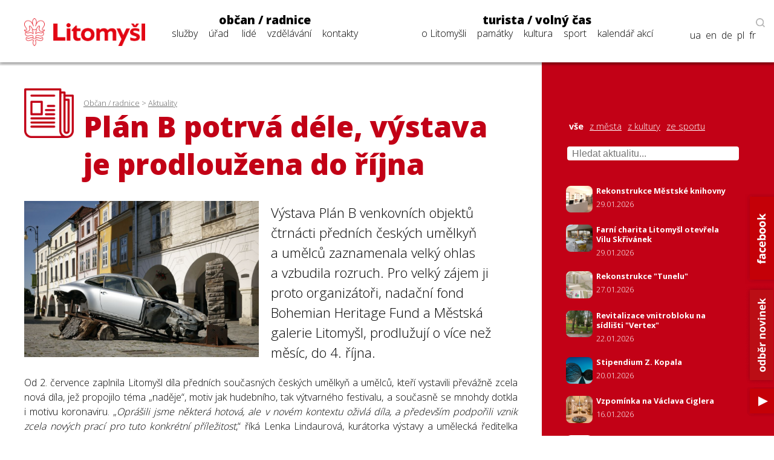

--- FILE ---
content_type: text/html; charset=UTF-8
request_url: https://www.litomysl.cz/program_files/moduly/_aktuality-load-ajax.php?offset=0&kategorie=&hledat=
body_size: 908
content:

        <a href="https://www.litomysl.cz/aktuality/rekonstrukce_mestske_knihovny" class="news-title news-mini">
            <img src="https://www.litomysl.cz/images/nahled_ctverec/17696769846271370_.jpg" alt="obrázek k aktualitě Rekonstrukce Městské knihovny">
            <div class="news-text">
                <h6>Rekonstrukce Městské knihovny</h6>
                <p>29.01.2026</p>
            </div>
            <div class="cleaner"></div>
        </a>
        <a href="https://www.litomysl.cz/aktuality/farni_charita_litomysl_otevrela_vilu_skrivanek" class="news-title news-mini">
            <img src="https://www.litomysl.cz/images/nahled_ctverec/17696762222506746_.jpg" alt="obrázek k aktualitě Farní charita Litomyšl otevřela Vilu Skřivánek">
            <div class="news-text">
                <h6>Farní charita Litomyšl otevřela Vilu Skřivánek</h6>
                <p>29.01.2026</p>
            </div>
            <div class="cleaner"></div>
        </a>
        <a href="https://www.litomysl.cz/aktuality/rekonstrukce_tunelu" class="news-title news-mini">
            <img src="https://www.litomysl.cz/images/nahled_ctverec/17695017498098641_.jpg" alt="obrázek k aktualitě Rekonstrukce &quot;Tunelu&quot;">
            <div class="news-text">
                <h6>Rekonstrukce &quot;Tunelu&quot;</h6>
                <p>27.01.2026</p>
            </div>
            <div class="cleaner"></div>
        </a>
        <a href="https://www.litomysl.cz/aktuality/revitalizace_vnitrobloku_na_sidlisti_vertex" class="news-title news-mini">
            <img src="https://www.litomysl.cz/images/nahled_ctverec/17690749974965492_.jpg" alt="obrázek k aktualitě Revitalizace vnitrobloku na sídlišti &quot;Vertex&quot;">
            <div class="news-text">
                <h6>Revitalizace vnitrobloku na sídlišti &quot;Vertex&quot;</h6>
                <p>22.01.2026</p>
            </div>
            <div class="cleaner"></div>
        </a>
        <a href="https://www.litomysl.cz/aktuality/stipendium_z_kopala" class="news-title news-mini">
            <img src="https://www.litomysl.cz/images/nahled_ctverec/17688953957312985_.jpg" alt="obrázek k aktualitě Stipendium Z. Kopala">
            <div class="news-text">
                <h6>Stipendium Z. Kopala</h6>
                <p>20.01.2026</p>
            </div>
            <div class="cleaner"></div>
        </a>
        <a href="https://www.litomysl.cz/aktuality/vzpominka_na_vaclava_ciglera" class="news-title news-mini">
            <img src="https://www.litomysl.cz/images/nahled_ctverec/17685668189303264_.jpg" alt="Sloup s odraznou plochou, kostel Nalezení sv. Kříže">
            <div class="news-text">
                <h6>Vzpomínka na Václava Ciglera</h6>
                <p>16.01.2026</p>
            </div>
            <div class="cleaner"></div>
        </a>
        <a href="https://www.litomysl.cz/aktuality/uzavreni_registru_ridicu_na_mu_litomysl_19_1" class="news-title news-mini">
            <img src="https://www.litomysl.cz/images/nahled_ctverec/17683059304374529_.jpg" alt="obrázek k aktualitě Uzavření registru řidičů na MÚ Litomyšl 19. 1.">
            <div class="news-text">
                <h6>Uzavření registru řidičů na MÚ Litomyšl 19. 1.</h6>
                <p>13.01.2026</p>
            </div>
            <div class="cleaner"></div>
        </a>
        <a href="https://www.litomysl.cz/aktuality/verejne_projednani_projektu_revitalizace_vnitrobloku_sidliste_vertex" class="news-title news-mini">
            <img src="https://www.litomysl.cz/images/nahled_ctverec/17678737433523304_.jpg" alt="obrázek k aktualitě Veřejné projednání projektu Revitalizace vnitrobloku sídliště &quot;Vertex&quot;">
            <div class="news-text">
                <h6>Veřejné projednání projektu Revitalizace vnitrobloku sídliště &quot;Vertex&quot;</h6>
                <p>08.01.2026</p>
            </div>
            <div class="cleaner"></div>
        </a>
        <a href="https://www.litomysl.cz/aktuality/kam_s_vanocnimi_stromky" class="news-title news-mini">
            <img src="https://www.litomysl.cz/images/nahled_ctverec/17678674948351184_.jpg" alt="obrázek k aktualitě Kam s vánočními stromky?">
            <div class="news-text">
                <h6>Kam s vánočními stromky?</h6>
                <p>08.01.2026</p>
            </div>
            <div class="cleaner"></div>
        </a>
        <a href="https://www.litomysl.cz/aktuality/trikralova_sbirka_2026" class="news-title news-mini">
            <img src="https://www.litomysl.cz/images/nahled_ctverec/17676251154741529_.jpg" alt="obrázek k aktualitě Tříkrálová sbírka 2026">
            <div class="news-text">
                <h6>Tříkrálová sbírka 2026</h6>
                <p>05.01.2026</p>
            </div>
            <div class="cleaner"></div>
        </a>